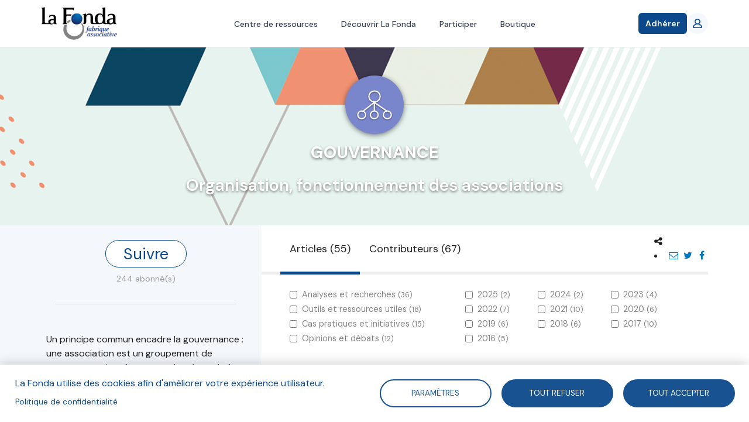

--- FILE ---
content_type: text/html; charset=UTF-8
request_url: https://fonda.asso.fr/thematique/gouvernance
body_size: 15754
content:
<!DOCTYPE html>
<html  lang="fr" dir="ltr" prefix="og: https://ogp.me/ns#">
  <head>
    <meta charset="utf-8" />
<script async src="https://www.googletagmanager.com/gtag/js?id=UA-92891695-3"></script>
<script>window.dataLayer = window.dataLayer || [];function gtag(){dataLayer.push(arguments)};gtag("js", new Date());gtag("set", "developer_id.dMDhkMT", true);gtag("config", "UA-92891695-3", {"groups":"default","anonymize_ip":true,"page_placeholder":"PLACEHOLDER_page_path","allow_ad_personalization_signals":false});gtag("config", "G-Y2H468XP2D", {"groups":"default","page_placeholder":"PLACEHOLDER_page_location","allow_ad_personalization_signals":false});</script>
<link rel="canonical" href="https://fonda.asso.fr/thematique/gouvernance" />
<meta name="Generator" content="Drupal 10 (https://www.drupal.org)" />
<meta name="MobileOptimized" content="width" />
<meta name="HandheldFriendly" content="true" />
<meta name="viewport" content="width=device-width, initial-scale=1.0" />
<meta name="robots" content="index, follow, noodp" />
<meta name="title" content="Gouvernance" />
<meta name="og:title" content="Gouvernance" />
<meta name="description" content="Un principe commun encadre la gouvernance : une association est un groupement de personnes qui se donnent un but à atteindre, un projet, et qui décident d&#039;agir collectivement en vertu de règles qu&#039;elles établissent librement.

On peut déduire de ce principe les trois règles élémentaires de la démocratie associative :


	vérifier régulièrement la pertinence et la permanence du projet,
	s&#039;assurer que l&#039;action menée est conforme au projet, et en mesurer l&#039;impact,
	conduire l&#039;action conformément aux règles établies en commun.



En adéquation avec le projet et les valeurs de l&#039;association, les règles de gouvernance définissent l’organisation générale et la gestion de l’association, les modalités de participation et de prise de décision collective, d’animation des membres, des bénévoles ou le management des salariés, la communication interne et externe …

Cette rubrique réunit les articles relatifs à la gouvernance des associations et plus largement des structures de l&#039;ESS : dysfonctionnements et marges de progrès, solutions et bonnes pratiques, référentiels …


Dans le milieu associatif et ailleurs, des réponses concrètes se cherchent, de nouvelles pratiques s’inventent, et témoignent du potentiel démocratique et citoyen dont elles sont porteuses.

Rendre-compte de l’utilisation des fonds collectés, faire des appels à candidature aux postes de dirigeants, interdire plus de deux mandats consécutifs, voter en ligne quand la distance est un handicap, faire une place aux bénéficiaires, respecter la parité, ouvrir les instances aux partenaires financiers… sont autant d’innovations démocratiques relevées dans le cadre de nos travaux.

Le projet demeure « la boussole » pour toute association. Fondateur ou rénové, le projet associatif ancre l’action dans une vision de long terme que les urgences du quotidien tendent à flouter. Le réinterroger très régulièrement, pour se doter d’une vision stratégique, est devenu vital pour les dirigeants d&#039;associations.

 " />
<meta name="og:description" content="Un principe commun encadre la gouvernance : une association est un groupement de personnes qui se donnent un but à atteindre, un projet, et qui décident d&#039;agir collectivement en vertu de règles qu&#039;elles établissent librement.

On peut déduire de ce principe les trois règles élémentaires de la démocratie associative :


	vérifier régulièrement la pertinence et la permanence du projet,
	s&#039;assurer que l&#039;action menée est conforme au projet, et en mesurer l&#039;impact,
	conduire l&#039;action conformément aux règles établies en commun.



En adéquation avec le projet et les valeurs de l&#039;association, les règles de gouvernance définissent l’organisation générale et la gestion de l’association, les modalités de participation et de prise de décision collective, d’animation des membres, des bénévoles ou le management des salariés, la communication interne et externe …

Cette rubrique réunit les articles relatifs à la gouvernance des associations et plus largement des structures de l&#039;ESS : dysfonctionnements et marges de progrès, solutions et bonnes pratiques, référentiels …


Dans le milieu associatif et ailleurs, des réponses concrètes se cherchent, de nouvelles pratiques s’inventent, et témoignent du potentiel démocratique et citoyen dont elles sont porteuses.

Rendre-compte de l’utilisation des fonds collectés, faire des appels à candidature aux postes de dirigeants, interdire plus de deux mandats consécutifs, voter en ligne quand la distance est un handicap, faire une place aux bénéficiaires, respecter la parité, ouvrir les instances aux partenaires financiers… sont autant d’innovations démocratiques relevées dans le cadre de nos travaux.

Le projet demeure « la boussole » pour toute association. Fondateur ou rénové, le projet associatif ancre l’action dans une vision de long terme que les urgences du quotidien tendent à flouter. Le réinterroger très régulièrement, pour se doter d’une vision stratégique, est devenu vital pour les dirigeants d&#039;associations.

 " />
<meta name="og:type" content="article" />
<meta name="og:url" content="https://fonda.asso.fr/thematique/gouvernance" />
<link rel="icon" href="/sites/default/files/lafonda-favicon.png" type="image/png" />

    <title>Gouvernance | La Fonda</title>
    <link rel="stylesheet" media="all" href="/core/modules/system/css/components/align.module.css?t8c7xa" />
<link rel="stylesheet" media="all" href="/core/modules/system/css/components/fieldgroup.module.css?t8c7xa" />
<link rel="stylesheet" media="all" href="/core/modules/system/css/components/container-inline.module.css?t8c7xa" />
<link rel="stylesheet" media="all" href="/core/modules/system/css/components/clearfix.module.css?t8c7xa" />
<link rel="stylesheet" media="all" href="/core/modules/system/css/components/details.module.css?t8c7xa" />
<link rel="stylesheet" media="all" href="/core/modules/system/css/components/hidden.module.css?t8c7xa" />
<link rel="stylesheet" media="all" href="/core/modules/system/css/components/item-list.module.css?t8c7xa" />
<link rel="stylesheet" media="all" href="/core/modules/system/css/components/js.module.css?t8c7xa" />
<link rel="stylesheet" media="all" href="/core/modules/system/css/components/nowrap.module.css?t8c7xa" />
<link rel="stylesheet" media="all" href="/core/modules/system/css/components/position-container.module.css?t8c7xa" />
<link rel="stylesheet" media="all" href="/core/modules/system/css/components/reset-appearance.module.css?t8c7xa" />
<link rel="stylesheet" media="all" href="/core/modules/system/css/components/resize.module.css?t8c7xa" />
<link rel="stylesheet" media="all" href="/core/modules/system/css/components/system-status-counter.css?t8c7xa" />
<link rel="stylesheet" media="all" href="/core/modules/system/css/components/system-status-report-counters.css?t8c7xa" />
<link rel="stylesheet" media="all" href="/core/modules/system/css/components/system-status-report-general-info.css?t8c7xa" />
<link rel="stylesheet" media="all" href="/core/modules/system/css/components/tablesort.module.css?t8c7xa" />
<link rel="stylesheet" media="all" href="/libraries/cookiesjsr/dist/cookiesjsr.min.css?t8c7xa" />
<link rel="stylesheet" media="all" href="/core/modules/views/css/views.module.css?t8c7xa" />
<link rel="stylesheet" media="all" href="/themes/custom/lafonda/css/font-awesome.min.css?t8c7xa" />
<link rel="stylesheet" media="all" href="/themes/custom/lafonda/js/chosen/chosen.css?t8c7xa" />
<link rel="stylesheet" media="all" href="/themes/custom/lafonda/dist/style.css?t8c7xa" />
<link rel="stylesheet" media="print" href="/themes/custom/lafonda/css/print.css?t8c7xa" />
<link rel="stylesheet" media="all" href="/themes/custom/lafonda/dist/app.css?t8c7xa" />

    <!--[if IE]>
      <link type="text/css" rel="stylesheet" media="all" href="/themes/custom/rc/css/ie/ie.css" />
    <![endif]-->
    <script type="application/json" data-drupal-selector="drupal-settings-json">{"path":{"baseUrl":"\/","pathPrefix":"","currentPath":"thematique\/48","currentPathIsAdmin":false,"isFront":false,"currentLanguage":"fr"},"pluralDelimiter":"\u0003","suppressDeprecationErrors":true,"cookies":{"cookiesjsr":{"config":{"cookie":{"name":"cookiesjsr","expires":31536000000,"domain":"","sameSite":"Lax","secure":false},"library":{"libBasePath":"https:\/\/cdn.jsdelivr.net\/gh\/jfeltkamp\/cookiesjsr@1\/dist","libPath":"https:\/\/cdn.jsdelivr.net\/gh\/jfeltkamp\/cookiesjsr@1\/dist\/cookiesjsr.min.js","scrollLimit":0},"callback":{"method":"post","url":"\/cookies\/consent\/callback.json","headers":[]},"interface":{"openSettingsHash":"#editCookieSettings","showDenyAll":true,"denyAllOnLayerClose":false,"settingsAsLink":false,"availableLangs":["fr"],"defaultLang":"fr","groupConsent":false,"cookieDocs":false}},"services":{"tracking":{"id":"tracking","services":[{"key":"google_analytics","type":"tracking","name":"Google Analytics","info":{"value":"","format":"full_html"},"uri":"","needConsent":true}],"weight":10}},"translation":{"_core":{"default_config_hash":"r0JMDv27tTPrhzD4ypdLS0Jijl0-ccTUdlBkqvbAa8A"},"langcode":"fr","bannerText":"La Fonda utilise des cookies afin d\u0027am\u00e9liorer votre exp\u00e9rience utilisateur.","privacyPolicy":"Politique de confidentialit\u00e9","privacyUri":"\/auteurs\/blandine-sillard","imprint":"","imprintUri":"","cookieDocs":"","cookieDocsUri":"","officialWebsite":"Voir site officiel","denyAll":"Tout refuser","alwaysActive":"Toujours actif","settings":"Param\u00e8tres","acceptAll":"Tout accepter","requiredCookies":"Required cookies","cookieSettings":"Param\u00e8tres","close":"Fermer","readMore":"Lire la suite","allowed":"autoris\u00e9","denied":"refus\u00e9e","settingsAllServices":"","saveSettings":"Enregistrer","default_langcode":"en","disclaimerText":"All cookie information is subject to change by the service providers. We update this information regularly.","disclaimerTextPosition":"above","processorDetailsLabel":"Processor Company Details","processorLabel":"Company","processorWebsiteUrlLabel":"Company Website","processorPrivacyPolicyUrlLabel":"Company Privacy Policy","processorCookiePolicyUrlLabel":"Company Cookie Policy","processorContactLabel":"Data Protection Contact Details","placeholderAcceptAllText":"Accept All Cookies","tracking":{"title":"Cookies de suivi","details":"Les cookies de suivi proviennent de soci\u00e9t\u00e9s de publicit\u00e9 externes et sont utilis\u00e9s pour collecter des informations sur les sites web visit\u00e9s par l\u0027utilisateur. L\u0027objectif est de cr\u00e9er et d\u0027afficher pour l\u0027utilisateur des contenus et des publicit\u00e9s adapt\u00e9s aux groupes cibles."}}},"cookiesTexts":{"_core":{"default_config_hash":"r0JMDv27tTPrhzD4ypdLS0Jijl0-ccTUdlBkqvbAa8A"},"langcode":"fr","bannerText":"La Fonda utilise des cookies afin d\u0027am\u00e9liorer votre exp\u00e9rience utilisateur.","privacyPolicy":"Politique de confidentialit\u00e9","privacyUri":"\/node\/957","imprint":"","imprintUri":"","cookieDocs":"","cookieDocsUri":"","officialWebsite":"Voir site officiel","denyAll":"Tout refuser","alwaysActive":"Toujours actif","settings":"Param\u00e8tres","acceptAll":"Tout accepter","requiredCookies":"Required cookies","cookieSettings":"Param\u00e8tres","close":"Fermer","readMore":"Lire la suite","allowed":"autoris\u00e9","denied":"refus\u00e9e","settingsAllServices":"","saveSettings":"Enregistrer","default_langcode":"en","disclaimerText":"All cookie information is subject to change by the service providers. We update this information regularly.","disclaimerTextPosition":"above","processorDetailsLabel":"Processor Company Details","processorLabel":"Company","processorWebsiteUrlLabel":"Company Website","processorPrivacyPolicyUrlLabel":"Company Privacy Policy","processorCookiePolicyUrlLabel":"Company Cookie Policy","processorContactLabel":"Data Protection Contact Details","placeholderAcceptAllText":"Accept All Cookies"},"services":{"functional":{"uuid":"8229bd4d-236d-40fa-838e-7896742b1675","langcode":"fr","status":false,"dependencies":[],"id":"functional","label":"Required functional","group":"functional","info":{"value":"\u003Ctable\u003E\r\n\t\u003Cthead\u003E\r\n\t\t\u003Ctr\u003E\r\n\t\t\t\u003Cth width=\u002215%\u0022\u003ECookie name\u003C\/th\u003E\r\n\t\t\t\u003Cth width=\u002215%\u0022\u003EDefault expiration time\u003C\/th\u003E\r\n\t\t\t\u003Cth\u003EDescription\u003C\/th\u003E\r\n\t\t\u003C\/tr\u003E\r\n\t\u003C\/thead\u003E\r\n\t\u003Ctbody\u003E\r\n\t\t\u003Ctr\u003E\r\n\t\t\t\u003Ctd\u003E\u003Ccode dir=\u0022ltr\u0022 translate=\u0022no\u0022\u003ESSESS\u0026lt;ID\u0026gt;\u003C\/code\u003E\u003C\/td\u003E\r\n\t\t\t\u003Ctd\u003E1 month\u003C\/td\u003E\r\n\t\t\t\u003Ctd\u003EIf you are logged in to this website, a session cookie is required to identify and connect your browser to your user account in the server backend of this website.\u003C\/td\u003E\r\n\t\t\u003C\/tr\u003E\r\n\t\t\u003Ctr\u003E\r\n\t\t\t\u003Ctd\u003E\u003Ccode dir=\u0022ltr\u0022 translate=\u0022no\u0022\u003Ecookiesjsr\u003C\/code\u003E\u003C\/td\u003E\r\n\t\t\t\u003Ctd\u003E1 year\u003C\/td\u003E\r\n\t\t\t\u003Ctd\u003EWhen you visited this website for the first time, you were asked for your permission to use several services (including those from third parties) that require data to be saved in your browser (cookies, local storage). Your decisions about each service (allow, deny) are stored in this cookie and are reused each time you visit this website.\u003C\/td\u003E\r\n\t\t\u003C\/tr\u003E\r\n\t\u003C\/tbody\u003E\r\n\u003C\/table\u003E\r\n","format":"full_html"},"consentRequired":false,"purpose":"","processor":"","processorContact":"","processorUrl":"","processorPrivacyPolicyUrl":"","processorCookiePolicyUrl":"","placeholderMainText":"This content is blocked because Required functional cookies have not been accepted.","placeholderAcceptText":"Only accept Required functional cookies"},"google_analytics":{"uuid":"8463cb30-caed-404f-84cd-a5b5f9f31776","langcode":"fr","status":true,"dependencies":[],"id":"google_analytics","label":"Google Analytics","group":"tracking","info":{"value":"","format":"full_html"},"consentRequired":true,"purpose":"","processor":"","processorContact":"","processorUrl":"","processorPrivacyPolicyUrl":"","processorCookiePolicyUrl":"","placeholderMainText":"This content is blocked because Google Analytics cookies have not been accepted.","placeholderAcceptText":"Only accept Google Analytics cookies"}},"groups":{"functional":{"uuid":"1a57cea2-acf1-4239-93a5-1e32a0d2b7a7","langcode":"fr","status":true,"dependencies":[],"id":"functional","label":"Default","weight":1,"title":"What are Cookies?","details":"Cookies are small text files that are placed by your browser on your device in order to store certain information. Using the information that is stored and returned, a website can recognize that you have previously accessed and visited it using the browser on your end device. We use this information to arrange and display the website optimally in accordance with your preferences. Within this process, only the cookie itself is identified on your device. Personal data is only stored following your express consent or where this is absolutely necessary to enable use the service provided by us and accessed by you."},"performance":{"uuid":"fc615df4-1961-4c97-9781-dcc15aebefb1","langcode":"fr","status":true,"dependencies":[],"_core":{"default_config_hash":"Jv3uIJviBj7D282Qu1ZpEQwuOEb3lCcDvx-XVHeOJpw"},"id":"performance","label":"Performance","weight":30,"title":"Performance Cookies","details":"Performance cookies collect aggregated information about how our website is used. The purpose of this is to improve its attractiveness, content and functionality. These cookies help us to determine whether, how often and for how long particular sub-pages of our website are accessed and which content users are particularly interested in. Search terms, country, region and (where applicable) the city from which the website is accessed are also recorded, as is the proportion of mobile devices that are used to access the website. We use this information to compile statistical reports that help us tailor the content of our website to your needs and optimize our offer."},"social":{"uuid":"6bb76790-529f-4880-90a4-65b85892585d","langcode":"fr","status":true,"dependencies":[],"_core":{"default_config_hash":"vog2tbqqQHjVkue0anA0RwlzvOTPNTvP7_JjJxRMVAQ"},"id":"social","label":"Social Plugins","weight":20,"title":"Social Plugins","details":"Les gestionnaires de commentaires facilitent le d\u00e9p\u00f4t de vos commentaires et luttent contre le spam."},"tracking":{"uuid":"c16b959b-5335-4ee9-9419-752eefd760dd","langcode":"fr","status":true,"dependencies":[],"_core":{"default_config_hash":"_gYDe3qoEc6L5uYR6zhu5V-3ARLlyis9gl1diq7Tnf4"},"id":"tracking","label":"Suivi","weight":10,"title":"Cookies de suivi","details":"Les cookies de suivi proviennent de soci\u00e9t\u00e9s de publicit\u00e9 externes et sont utilis\u00e9s pour collecter des informations sur les sites web visit\u00e9s par l\u0027utilisateur. L\u0027objectif est de cr\u00e9er et d\u0027afficher pour l\u0027utilisateur des contenus et des publicit\u00e9s adapt\u00e9s aux groupes cibles."},"video":{"uuid":"e90e7513-4e0d-4ffa-a2f9-8ba3b22e9d3a","langcode":"fr","status":true,"dependencies":[],"_core":{"default_config_hash":"w1WnCmP2Xfgx24xbx5u9T27XLF_ZFw5R0MlO-eDDPpQ"},"id":"video","label":"Vid\u00e9os","weight":40,"title":"Vid\u00e9o","details":"Les services de partage de vid\u00e9o permettent d\u0027enrichir le site de contenu multim\u00e9dia et augmentent sa visibilit\u00e9."}}},"algolia":{"app_id":"REVDMXF2NY","search_only_key":"6f64425631c0d7d10358ef0c420fefdf","prefix_index":"prod_"},"filtres":{"thematiques":{"510":{"name":"Jeu Faire Ensemble 2030","field_couleur":"#d04c35","field_logo":"https:\/\/fonda.asso.fr\/sites\/default\/files\/styles\/thumbnail\/public\/thematiques\/Picto%20Jeu%20Faire%20Ensemble%202030-01.png?itok=GcxK_l7q"},"513":{"name":"Projets en coop\u00e9ration","field_couleur":"#d04c35","field_logo":"https:\/\/fonda.asso.fr\/sites\/default\/files\/styles\/thumbnail\/public\/thematiques\/Picto%20Fiches%20projets%20en%20coop%C3%A9ration.png?itok=eiH2ug2h"},"46":{"name":"Prospective","field_couleur":"#9cc9b5","field_logo":"https:\/\/fonda.asso.fr\/sites\/default\/files\/styles\/thumbnail\/public\/thematiques\/prospective_0.png?itok=4rQvXxfc"},"48":{"name":"Gouvernance","field_couleur":"#7986cc","field_logo":"https:\/\/fonda.asso.fr\/sites\/default\/files\/styles\/thumbnail\/public\/thematiques\/gouvernance_0.png?itok=i453-VNN"},"47":{"name":"Engagement","field_couleur":"#d04c35","field_logo":"https:\/\/fonda.asso.fr\/sites\/default\/files\/styles\/thumbnail\/public\/thematiques\/engagement_2.png?itok=duDx8WQ7"},"49":{"name":"Mod\u00e8les socio-\u00e9conomiques","field_couleur":"#df8eaf","field_logo":"https:\/\/fonda.asso.fr\/sites\/default\/files\/styles\/thumbnail\/public\/thematiques\/modele-sociaux-economiques_0.png?itok=rfZUbWnv"},"196":{"name":"\u00c9conomie sociale et solidaire","field_couleur":"#d04c35","field_logo":"https:\/\/fonda.asso.fr\/sites\/default\/files\/styles\/thumbnail\/public\/thematiques\/ess_0_0.png?itok=p1eq_z1U"},"55":{"name":"Enjeux soci\u00e9taux","field_couleur":"#6abfde","field_logo":"https:\/\/fonda.asso.fr\/sites\/default\/files\/styles\/thumbnail\/public\/thematiques\/enjeux-societaux_0.png?itok=BZh7olRF"},"54":{"name":"Associations et d\u00e9mocratie","field_couleur":"#c0afa5","field_logo":"https:\/\/fonda.asso.fr\/sites\/default\/files\/styles\/thumbnail\/public\/thematiques\/associations-democratie_0.png?itok=CmwR9iKr"},"53":{"name":"Associations et entreprises","field_couleur":"#20808e","field_logo":"https:\/\/fonda.asso.fr\/sites\/default\/files\/styles\/thumbnail\/public\/thematiques\/associations-entreprises_0.png?itok=IQlGbDyY"},"51":{"name":"Num\u00e9rique et m\u00e9dias","field_couleur":"#e8c351","field_logo":"https:\/\/fonda.asso.fr\/sites\/default\/files\/styles\/thumbnail\/public\/thematiques\/numerique_0.png?itok=0jqLj1Qd"},"52":{"name":"Innovation sociale","field_couleur":"#685686","field_logo":"https:\/\/fonda.asso.fr\/sites\/default\/files\/styles\/thumbnail\/public\/thematiques\/innovation_1.png?itok=t9qmvZZj"}}},"google_analytics":{"account":"UA-92891695-3","trackOutbound":true,"trackMailto":true,"trackTel":true,"trackDownload":true,"trackDownloadExtensions":"7z|aac|arc|arj|asf|asx|avi|bin|csv|doc(x|m)?|dot(x|m)?|exe|flv|gif|gz|gzip|hqx|jar|jpe?g|js|mp(2|3|4|e?g)|mov(ie)?|msi|msp|pdf|phps|png|ppt(x|m)?|pot(x|m)?|pps(x|m)?|ppam|sld(x|m)?|thmx|qtm?|ra(m|r)?|sea|sit|tar|tgz|torrent|txt|wav|wma|wmv|wpd|xls(x|m|b)?|xlt(x|m)|xlam|xml|z|zip"},"stripe":{"apiKey":"pk_live_hpT7LfcPm7onVThtKKv71VQS"},"cartCount":0,"currentUser":{"user":{"uid":[{"value":"0"}],"uuid":[{"value":"62e8609f-5af0-400f-bb47-abd2dc6b3b37"}],"langcode":[{"value":"en"}],"preferred_langcode":[{"value":"en"}],"preferred_admin_langcode":[],"name":[{"value":""}],"pass":[],"mail":[],"timezone":[{"value":""}],"status":[{"value":"0"}],"created":[{"value":"1505139928"}],"changed":[{"value":"1505139928"}],"access":[{"value":"0"}],"login":[{"value":"0"}],"init":[],"roles":[],"default_langcode":[{"value":"1"}],"metatag":[{"tag":"meta","attributes":{"name":"title","content":"| La Fonda"}},{"tag":"meta","attributes":{"name":"description","content":"La Fonda"}},{"tag":"link","attributes":{"rel":"canonical","href":"Pas encore assign\u00e9"}}],"path":[{"langcode":"en"}],"field_adresse":[],"field_code_postal":[],"field_fonction":[],"field_nom":[],"field_organisation":[],"field_pays":[],"field_prenom":[],"field_stripe_customer_id":[],"field_ville":[]},"following":[],"abonnementActif":false,"isAbonnementActif":false,"adhesions":[],"isAdherent":false},"bootstrap":{"forms_has_error_value_toggle":1,"modal_animation":1,"modal_backdrop":"true","modal_focus_input":1,"modal_keyboard":1,"modal_select_text":1,"modal_show":1,"modal_size":"","popover_enabled":1,"popover_animation":1,"popover_auto_close":1,"popover_container":"body","popover_content":"","popover_delay":"0","popover_html":0,"popover_placement":"right","popover_selector":"","popover_title":"","popover_trigger":"click","tooltip_enabled":1,"tooltip_animation":1,"tooltip_container":"body","tooltip_delay":"0","tooltip_html":0,"tooltip_placement":"auto left","tooltip_selector":"","tooltip_trigger":"hover"},"thematique_id":"48","user":{"uid":0,"permissionsHash":"00c34e8d8b5e758f94d4654bc56192ee933bd37f2dc512e964d16b7e6fdb2bb4"}}</script>
<script src="/sites/default/files/languages/fr_Cm6yd6pl_QbcO1FMJf1Aqe-7pqdSx7Ow-RcSH8EaABc.js?t8c7xa"></script>
<script src="/core/misc/drupalSettingsLoader.js?v=10.6.1"></script>
<script src="/core/misc/drupal.js?v=10.6.1"></script>
<script src="/core/misc/drupal.init.js?v=10.6.1"></script>
<script src="/core/misc/debounce.js?v=10.6.1"></script>
<script src="/core/misc/announce.js?v=10.6.1"></script>
<script src="/core/misc/message.js?v=10.6.1"></script>
<script src="/themes/contrib/bootstrap/js/misc/message.js?t8c7xa"></script>
<script src="/modules/contrib/cookies/js/cookiesjsr.conf.js?v=10.6.1" defer></script>

  </head>
  <body class="path-thematique-view path-thematique has-glyphicons">

          <!-- Modal Login -->
      <div class="modal fade modal--login" id="loginModal" tabindex="-1" role="dialog" aria-hidden="true">
        <div class="modal-dialog" role="document">
          <div class="modal-content">
            <div class="modal-header">
              <h4 class="modal-title">Bienvenue !</h4>
              <button type="button" class="close" data-dismiss="modal" aria-label="Close">
                <span aria-hidden="true">&times;</span>
              </button>
            </div>
            <div class="modal-body">
              <form class="user-login-form" data-drupal-selector="user-login-form" action="/thematique/gouvernance" method="post" id="user-login-form" accept-charset="UTF-8">
  <div class="form-item js-form-item form-type-email js-form-type-email form-item-name js-form-item-name form-no-label form-group">
  
  
  <input autocorrect="none" autocapitalize="none" spellcheck="false" autofocus="autofocus" autocomplete="username" placeholder="E-mail" data-drupal-selector="edit-name" class="form-email required form-control" type="email" id="edit-name" name="name" value="" size="60" maxlength="254" required="required" aria-required="true" />

  
  
  </div>
<div class="form-item js-form-item form-type-password js-form-type-password form-item-pass js-form-item-pass form-no-label form-group">
  
  
  <input autocomplete="current-password" placeholder="Mot de passe" data-drupal-selector="edit-pass" class="form-text required form-control" type="password" id="edit-pass" name="pass" size="60" maxlength="128" required="required" aria-required="true" />

  
  
  </div>
<input autocomplete="off" data-drupal-selector="form-usdahgzmotc4va-bewrvfmanuy-w8btmahzay69ki3c" type="hidden" name="form_build_id" value="form-usdAhGzMotc4va-BewRvFManUy-W8bTMAhZAy69kI3c" /><input data-drupal-selector="edit-user-login-form" type="hidden" name="form_id" value="user_login_form" /><div class="help is-danger"></div><div data-drupal-selector="edit-actions" class="form-actions form-group js-form-wrapper form-wrapper" id="edit-actions"><button data-drupal-selector="edit-submit" class="button js-form-submit form-submit btn-primary btn" type="submit" id="edit-submit" name="op" value="Se connecter">Se connecter</button></div>

</form>

            </div>
            <div class="modal-footer">
              <a href="/user/register" class="user-register">S'inscrire !</a>
              <a href="/user/password" class="user-pass">Mot de passe oublié ?</a>
            </div>
          </div>
        </div>
      </div>
    
    <a href="#main-content" class="visually-hidden focusable skip-link">
      Aller au contenu principal
    </a>
    <div id="app">
      
        <div class="dialog-off-canvas-main-canvas" data-off-canvas-main-canvas>
    <div
	class="flex flex-col h-full">
		



<template>
	<notifications-top></notications-top>
</template>
<header>
	<nav class="bg-white  relative z-50 border-b border-gray-200">
		<div class="min-w-full xl:min-w-10 container">
			<div class="flex h-20 justify-between">
				<div class="flex">
					<div class="flex shrink-0 items-center">
						<a href="/">
							<img class="h-14 w-auto" alt="La Fonda - Fabrique associative" title="La Fonda - Fabrique associative" src="/themes/custom/lafonda/logo-lafonda.png"/>
						</a>
					</div>

				</div>
				<div class="hidden md:ml-6 md:flex md:space-x-8">
																	<a href="/recherche" class="inline-flex items-center border-b-2 px-1 pt-1 text-sm font-medium border-transparent text-gray-700 hover:border-gray-300  hover:!text-fonda-blue-800">Centre de ressources</a>
																	<a href="/vision-partagee-mission" class="inline-flex items-center border-b-2 px-1 pt-1 text-sm font-medium border-transparent text-gray-700 hover:border-gray-300  hover:!text-fonda-blue-800">Découvrir La Fonda</a>
																	<a href="/prendre-part-aux-activites-de-la-fonda" class="inline-flex items-center border-b-2 px-1 pt-1 text-sm font-medium border-transparent text-gray-700 hover:border-gray-300  hover:!text-fonda-blue-800">Participer</a>
																	<a href="/boutique" class="inline-flex items-center border-b-2 px-1 pt-1 text-sm font-medium border-transparent text-gray-700 hover:border-gray-300  hover:!text-fonda-blue-800">Boutique</a>
									</div>
				<div class="flex items-center gap-5">
					<div
						class="-ml-2 mr-2 flex items-center md:hidden">
						<!-- Mobile menu button -->
						<button @click="menuOpen = !menuOpen" type="button" class="relative inline-flex items-center justify-center rounded-md p-2 text-gray-400 hover:bg-gray-100 hover:text-gray-500 focus:outline-none focus:ring-2 focus:ring-inset focus:ring-fonda-blue-800" aria-controls="mobile-menu" aria-expanded="false">
							<span class="absolute -inset-0.5"></span>
							<span class="sr-only">Open main menu</span>

							<svg class="size-6" :class="{'hidden': menuOpen, 'block': !menuOpen}" fill="none" viewbox="0 0 24 24" stroke-width="1.5" stroke="currentColor" aria-hidden="true" data-slot="icon">
								<path stroke-linecap="round" stroke-linejoin="round" d="M3.75 6.75h16.5M3.75 12h16.5m-16.5 5.25h16.5"/>
							</svg>

							<svg class="size-6" :class="{'hidden': !menuOpen, 'block': menuOpen}" fill="none" viewbox="0 0 24 24" stroke-width="1.5" stroke="currentColor" aria-hidden="true" data-slot="icon">
								<path stroke-linecap="round" stroke-linejoin="round" d="M6 18 18 6M6 6l12 12"/>
							</svg>
						</button>
					</div>


																<div class="shrink-0">
							<a href="/adhesion" class="relative inline-flex items-center gap-x-1.5 rounded-md bg-fonda-blue-800 px-3 py-2 text-sm font-semibold text-white shadow-sm hover:text-white focus:text-white hover:bg-fonda-blue-900 focus-visible:outline focus-visible:outline-2 focus-visible:outline-offset-2 focus-visible:outline-fonda-blue-800">
								Adhérer
							</a>
						</div>
					
					<div
						class="hidden md:flex md:shrink-0 md:items-center">
						<!-- Profile dropdown -->
													<a href="/user/login" class="relative flex rounded-full bg-white text-sm focus:outline-none focus:ring-2 focus:ring-fonda-blue-800 focus:ring-offset-2">
								<div class="size-9 bg-fonda-blue-100 text-fonda-blue-800 font-bold  rounded-full flex items-center justify-center">
									<svg class="size-4" viewbox="0 0 20 20" version="1.1" xmlns="http://www.w3.org/2000/svg" xmlns:xlink="http://www.w3.org/1999/xlink">
										<g stroke="none" stroke-width="1" fill="none" fill-rule="evenodd">
											<g transform="translate(-140.000000, -2159.000000)" fill="currentColor">
												<g transform="translate(56.000000, 160.000000)">
													<path d="M100.562548,2016.99998 L87.4381713,2016.99998 C86.7317804,2016.99998 86.2101535,2016.30298 86.4765813,2015.66198 C87.7127655,2012.69798 90.6169306,2010.99998 93.9998492,2010.99998 C97.3837885,2010.99998 100.287954,2012.69798 101.524138,2015.66198 C101.790566,2016.30298 101.268939,2016.99998 100.562548,2016.99998 M89.9166645,2004.99998 C89.9166645,2002.79398 91.7489936,2000.99998 93.9998492,2000.99998 C96.2517256,2000.99998 98.0830339,2002.79398 98.0830339,2004.99998 C98.0830339,2007.20598 96.2517256,2008.99998 93.9998492,2008.99998 C91.7489936,2008.99998 89.9166645,2007.20598 89.9166645,2004.99998 M103.955674,2016.63598 C103.213556,2013.27698 100.892265,2010.79798 97.837022,2009.67298 C99.4560048,2008.39598 100.400241,2006.33098 100.053171,2004.06998 C99.6509769,2001.44698 97.4235996,1999.34798 94.7348224,1999.04198 C91.0232075,1998.61898 87.8750721,2001.44898 87.8750721,2004.99998 C87.8750721,2006.88998 88.7692896,2008.57398 90.1636971,2009.67298 C87.1074334,2010.79798 84.7871636,2013.27698 84.044024,2016.63598 C83.7745338,2017.85698 84.7789973,2018.99998 86.0539717,2018.99998 L101.945727,2018.99998 C103.221722,2018.99998 104.226185,2017.85698 103.955674,2016.63598" id="profile_round-[#1342]"></path>
												</g>
											</g>
										</g>
									</svg>
								</div>
							</a>
											</div>
					<div v-if="cartCount > 0" class="relative inline-block text-left">
						<div v-cloak>
							<button @click="cartOpen = !cartOpen" class="hidden md:flex group -m-2  items-center p-2">
								<svg class="size-6 shrink-0 text-gray-400 group-hover:text-gray-500" fill="none" viewbox="0 0 24 24" stroke-width="1.5" stroke="currentColor" aria-hidden="true" data-slot="icon">
									<path stroke-linecap="round" stroke-linejoin="round" d="M15.75 10.5V6a3.75 3.75 0 1 0-7.5 0v4.5m11.356-1.993 1.263 12c.07.665-.45 1.243-1.119 1.243H4.25a1.125 1.125 0 0 1-1.12-1.243l1.264-12A1.125 1.125 0 0 1 5.513 7.5h12.974c.576 0 1.059.435 1.119 1.007ZM8.625 10.5a.375.375 0 1 1-.75 0 .375.375 0 0 1 .75 0Zm7.5 0a.375.375 0 1 1-.75 0 .375.375 0 0 1 .75 0Z"></path>
								</svg>
								<span class="ml-2 text-sm font-medium text-gray-700 group-hover:text-gray-800" v-cloak>${ cartCount }</span>
								<span class="sr-only">items in cart, view bag</span>
							</button>
						</div>
						<div v-if="cartOpen" v-click-outside="() => cartOpen = false" class="absolute right-0 z-10 mt-3 w-48 origin-top-right rounded-md bg-white py-1 shadow-lg ring-1 ring-black/5 focus:outline-none" role="menu" aria-orientation="vertical" aria-labelledby="user-menu-button" tabindex="-1" v-cloak>
																							<a href="/boutique/paiement" class="block px-4 py-2 text-sm text-gray-700  hover:!text-fonda-blue-800" role="menuitem" tabindex="-1">Voir mon panier</a>
														<form method="post" action="/cart/removeAll">
								<button type="submit" class="block px-4 py-2 text-sm text-gray-700 hover:!text-red-500" role="menuitem" tabindex="-1">Vider mon panier</button>
							</form>
						</div>


					</div>
				</div>
			</div>
		</div>

		<!-- Mobile menu -->
		<div v-if="menuOpen" class="md:hidden " id="mobile-menu" v-cloak>
			<div class="space-y-1 pb-3 pt-2">
														<a href="/recherche" class="block border-l-4 py-2 pl-3 pr-4 text-base font-medium  sm:pl-5 sm:pr-6  border-transparent text-gray-500 hover:bg-gray-50 hover:border-gray-300 hover:text-gray-700">Centre de ressources</a>
														<a href="/vision-partagee-mission" class="block border-l-4 py-2 pl-3 pr-4 text-base font-medium  sm:pl-5 sm:pr-6  border-transparent text-gray-500 hover:bg-gray-50 hover:border-gray-300 hover:text-gray-700">Découvrir La Fonda</a>
														<a href="/prendre-part-aux-activites-de-la-fonda" class="block border-l-4 py-2 pl-3 pr-4 text-base font-medium  sm:pl-5 sm:pr-6  border-transparent text-gray-500 hover:bg-gray-50 hover:border-gray-300 hover:text-gray-700">Participer</a>
														<a href="/boutique" class="block border-l-4 py-2 pl-3 pr-4 text-base font-medium  sm:pl-5 sm:pr-6  border-transparent text-gray-500 hover:bg-gray-50 hover:border-gray-300 hover:text-gray-700">Boutique</a>
				
			</div>
			<div class="border-t border-gray-200 pb-3 pt-4">
				<div class="flex items-center px-4 sm:px-6">
					<div class="shrink-0">
													<div class="first-letter:uppercase bg-fonda-blue-100 font-bold size-8 rounded-full flex items-center justify-center">
																	An
															</div>
											</div>
					<div class="ml-3">
						<div class="text-base font-medium text-gray-800">
													</div>
						<div class="text-sm font-medium text-gray-500"></div>
					</div>
					<a v-if="cartCount > 0" href="/boutique/paiement" class="group -m-2 flex items-center p-2 ml-auto" v-cloak>
						<svg class="size-6 shrink-0 text-gray-400 group-hover:text-gray-500" fill="none" viewbox="0 0 24 24" stroke-width="1.5" stroke="currentColor" aria-hidden="true" data-slot="icon">
							<path stroke-linecap="round" stroke-linejoin="round" d="M15.75 10.5V6a3.75 3.75 0 1 0-7.5 0v4.5m11.356-1.993 1.263 12c.07.665-.45 1.243-1.119 1.243H4.25a1.125 1.125 0 0 1-1.12-1.243l1.264-12A1.125 1.125 0 0 1 5.513 7.5h12.974c.576 0 1.059.435 1.119 1.007ZM8.625 10.5a.375.375 0 1 1-.75 0 .375.375 0 0 1 .75 0Zm7.5 0a.375.375 0 1 1-.75 0 .375.375 0 0 1 .75 0Z"></path>
						</svg>
						<span class="ml-2 text-sm font-medium text-gray-700 group-hover:text-gray-800" v-cloak>${ cartCount }</span>
						<span class="sr-only">items in cart, view bag</span>
					</a>
				</div>
				<div class="mt-3 space-y-1">
											<a href="/user/profil" class="block px-4 py-2 text-base font-medium text-gray-500 hover:bg-gray-100 hover:text-gray-800 sm:px-6">Mon profil</a>
											<a href="/user/adhesion" class="block px-4 py-2 text-base font-medium text-gray-500 hover:bg-gray-100 hover:text-gray-800 sm:px-6">Adhésion</a>
											<a href="/user/abonnement" class="block px-4 py-2 text-base font-medium text-gray-500 hover:bg-gray-100 hover:text-gray-800 sm:px-6">Abonnement</a>
											<a href="/user/parametres" class="block px-4 py-2 text-base font-medium text-gray-500 hover:bg-gray-100 hover:text-gray-800 sm:px-6">Paramètres</a>
											<a href="/user/logout" class="block px-4 py-2 text-base font-medium text-gray-500 hover:bg-gray-100 hover:text-gray-800 sm:px-6">Se déconnecter</a>
									</div>
			</div>
		</div>
	</nav>
</header>
				<div
			role="main" class="main-container container js-quickedit-main-content flex-1" :class="{ 'has-notification': isAdherentLastYearAndNotCurrentYear }">

						<section>

								
								
								
													<a id="main-content"></a>
					  <div class="region region-content">
      <div class="header-fluid-banner full-row" style="background-image: url('/sites/default/files/thematiques/banniere/GOUb3.jpg')">
	<div class="container">
		<div class="picto">
			<div class="icon-thematique" style="background-color:#7986cc">
				<img class="thematique-logo" src="/sites/default/files/styles/thumbnail/public/thematiques/gouvernance_0.png?itok=i453-VNN"/>
			</div>
		</div>
		<div class="titre">Gouvernance</div>
		<div class="sous-titre">Organisation, fonctionnement des associations</div>
	</div>
</div>

<div class="content-main content-thematique">
	<div class="layout-2-cols row">

		<div class="col-md-4 col col-left">

			<follow entity-id="48" entity-type="taxonomy_term" show-followers="true" init-count="244"></follow>

			<div class="separator"></div>

							<div class="desc"><p>Un principe commun encadre la gouvernance&nbsp;: une association est un groupement de personnes qui se donnent un but à atteindre, <strong>un projet</strong>, et qui décident <strong>d'agir collectivement en vertu de règles qu'elles établissent librement.</strong></p>

<p>On peut déduire de ce principe les trois règles élémentaires de la démocratie associative :</p>

<ul>
	<li>vérifier régulièrement la pertinence et la permanence du projet,</li>
	<li>s'assurer que l'action menée est conforme au projet, et en mesurer l'impact,</li>
	<li>conduire l'action conformément aux règles établies en commun.</li>
</ul>

<p><br />
En adéquation avec le projet et les valeurs de l'association,&nbsp;les règles de gouvernance définissent l’organisation générale et la gestion de l’association, les modalités de participation et de prise de décision collective, d’animation des membres, des bénévoles ou le management des salariés, la communication interne et externe …</p>

<p><strong>Cette rubrique réunit les articles relatifs à la gouvernance des associations et plus largement des structures de l'ESS&nbsp;: dysfonctionnements et marges de progrès, solutions et&nbsp;bonnes pratiques, référentiels …</strong></p>

<p><br />
Dans le milieu associatif et ailleurs, des réponses concrètes se cherchent, de nouvelles pratiques s’inventent, et témoignent du potentiel démocratique et citoyen dont elles sont porteuses.</p>

<p>Rendre-compte de l’utilisation des fonds collectés, faire des appels à candidature aux postes de dirigeants, interdire plus de deux mandats&nbsp;consécutifs, voter en ligne quand la distance est un handicap, faire une place aux bénéficiaires, respecter la parité, ouvrir les instances aux partenaires financiers… sont autant d’innovations démocratiques relevées dans le cadre de nos travaux.</p>

<p><strong>Le projet demeure «&nbsp;la boussole&nbsp;» pour toute association. </strong>Fondateur ou rénové, le projet associatif ancre l’action dans une vision de long terme que les urgences du quotidien tendent à flouter.&nbsp;Le réinterroger très régulièrement, pour se doter d’une vision stratégique, est devenu vital pour les dirigeants d'associations.</p>

<div>&nbsp;</div>
</div>
			
		</div>

		<div class="col-md-8 col col-right has-tab-menu">
			<div class="background-col-right"></div>

			<div class="menu-tabs">
				<ul class="tabs">
					<li class="tab active">
						<a href="#articles" data-toggle="tab">
							<span class="tab-title">Articles (55)</span>
							<span class="tab-mobile">
								<i class="fa fa-align-left"></i>
							</span>
						</a>
					</li>
					<li class="tab">
						<a href="#contributeurs" data-toggle="tab">
							<span class="tab-title">Contributeurs (67)</span>
							<span class="tab-mobile">
								<i class="fa fa-users"></i>
							</span>
						</a>
					</li>
				</ul>
				<div class="share">
					
<div class="btn-group">
  <i
    class="fa fa-share-alt"
    aria-hidden="true"
    class="btn btn-secondary dropdown-toggle"
    data-toggle="dropdown"
    aria-haspopup="true"
    aria-expanded="false"></i>
  <div class="dropdown-menu dropdown-menu-right">
    <li>
      <a
        class="dropdown-item email"
        type="button"
        href="mailto:?subject=Gouvernance&body=https://fonda.asso.fr/thematique/gouvernance">
        <i class="fa fa-fw fa-envelope-o" aria-hidden="true"></i>
      </a>
      <a
        class="dropdown-item twitter"
        type="button"
        target="_blank"
        href="https://twitter.com/intent/tweet?url=https://fonda.asso.fr/thematique/gouvernance">
        <i class="fa fa-fw fa-twitter" aria-hidden="true"></i>
      </a>
      <a
        class="dropdown-item facebook"
        type="button"
        target="_blank"
        href="https://www.facebook.com/sharer/sharer.php?u=https://fonda.asso.fr/thematique/gouvernance">
        <i class="fa fa-fw fa-facebook" aria-hidden="true"></i>
      </a>
    </li>
  </div>
</div>
				</div>
			</div>

			<div class="tab-pane active" id="articles">
				<div class="wrapper articles">
					<articles-search :search-store="searchStore"></articles-search>
				</div>
			</div>

			<div class="tab-pane" id="contributeurs">
				<div class="wrapper contributeurs">
											<a href="/organisations/animafac" class="contributeur organisation">
  <div class="photo">
          <img src="/sites/default/files/styles/circle/public/organisations/animafac.jpg?itok=RUS9MZ8u" alt="" />
      </div>
  <div class="wrapper-right">
    <div class="nom">Animafac <follow entity-id="817" entity-type="node"></follow></div>
  </div>
</a>

											<a href="/organisations/avise" class="contributeur organisation">
  <div class="photo">
          <img src="/sites/default/files/styles/circle/public/organisations/avise%20carr%C3%A9.jpg?itok=MIHREWEZ" alt="" />
      </div>
  <div class="wrapper-right">
    <div class="nom">Avise <follow entity-id="822" entity-type="node"></follow></div>
  </div>
</a>

											<a href="/auteurs/michel-de-tapol" class="contributeur auteur">
  <div class="photo">
          <img src="/sites/default/files/styles/photo/public/auteurs/A184.jpg?itok=uofqN00g" alt="" />
      </div>
  <div class="wrapper-right">
    <div class="nom">Michel de Tapol <follow entity-id="1106" entity-type="node"></follow></div>
    <div class="fonction">Responsable associatif</div>
  </div>
</a>

											<a href="/organisations/la-claie" class="contributeur organisation">
  <div class="photo">
          <img src="/sites/default/files/styles/circle/public/organisations/O80.jpg?itok=rz9ucu_K" alt="" />
      </div>
  <div class="wrapper-right">
    <div class="nom">La Claie <follow entity-id="880" entity-type="node"></follow></div>
  </div>
</a>

											<a href="/auteurs/yannick-blanc" class="contributeur auteur">
  <div class="photo">
          <img src="/sites/default/files/styles/photo/public/auteurs/Yannick%20Blanc.png?itok=3X1PsQQE" alt="" />
      </div>
  <div class="wrapper-right">
    <div class="nom">Yannick Blanc <follow entity-id="1173" entity-type="node"></follow></div>
    <div class="fonction">Président de la Fonda</div>
  </div>
</a>

											<a href="/auteurs/laurence-armand" class="contributeur auteur">
  <div class="photo">
          <img src="/sites/default/files/styles/photo/public/auteurs/Laurence%20Armand%20Passerelles%20%26%20Comp%C3%A9tences%20RVB.jpg?itok=1X16shkz" alt="" />
      </div>
  <div class="wrapper-right">
    <div class="nom">Laurence Armand <follow entity-id="15639" entity-type="node"></follow></div>
    <div class="fonction">Présidente de Passerelles &amp; Compétences</div>
  </div>
</a>

											<a href="/auteurs/adeline-mazier" class="contributeur auteur">
  <div class="photo">
          <img src="/sites/default/files/styles/photo/public/auteurs/Adeline%20Mazier%20RVB%20NB.png?itok=7Gn183MR" alt="" />
      </div>
  <div class="wrapper-right">
    <div class="nom">Adeline Mazier <follow entity-id="19884" entity-type="node"></follow></div>
    <div class="fonction">Coordinatrice générale de Passerelles &amp; Compétences</div>
  </div>
</a>

											<a href="/auteurs/thierry-prevot" class="contributeur auteur">
  <div class="photo">
          <img src="/sites/default/files/styles/photo/public/auteurs/Thierry%20Pr%C3%A9vot%20RVB.png?itok=K8IKWTbs" alt="" />
      </div>
  <div class="wrapper-right">
    <div class="nom">Thierry Prévot <follow entity-id="19887" entity-type="node"></follow></div>
    <div class="fonction">Président du Réflexe solidaire et bénévole chez Passerelles &amp; Compétences</div>
  </div>
</a>

											<a href="/organisations/passerelles-et-competences" class="contributeur organisation">
  <div class="photo">
          <img src="/sites/default/files/styles/circle/public/organisations/passerelles%20et%20comp%C3%A9tences%20carr%C3%A9.jpg?itok=lw9wdWMV" alt="" />
      </div>
  <div class="wrapper-right">
    <div class="nom">Passerelles et Compétences <follow entity-id="901" entity-type="node"></follow></div>
  </div>
</a>

											<a href="/auteurs/anna-maheu" class="contributeur auteur">
  <div class="photo">
          <img src="/sites/default/files/styles/photo/public/auteurs/Anna%20Maheu%20portrait%20%C2%A9%20Hannah%20Olivetti%20la%20Fonda.png?itok=dCtVr-12" alt="" />
      </div>
  <div class="wrapper-right">
    <div class="nom">Anna Maheu <follow entity-id="12412" entity-type="node"></follow></div>
    <div class="fonction">Rédactrice-en-chef de la Tribune Fonda</div>
  </div>
</a>

											<a href="/auteurs/axelle-davezac" class="contributeur auteur">
  <div class="photo">
          <img src="/sites/default/files/styles/photo/public/auteurs/Portrait%20Axelle%20Davezac%20HD%20-%20%40Ongaeshi%20studio%20-%20Fondation%20de%20France.jpg?itok=uMj2MKYe" alt="" />
      </div>
  <div class="wrapper-right">
    <div class="nom">Axelle Davezac <follow entity-id="21441" entity-type="node"></follow></div>
    <div class="fonction">Directrice générale de la Fondation de France</div>
  </div>
</a>

											<a href="/organisations/la-fonda" class="contributeur organisation">
  <div class="photo">
          <img src="/sites/default/files/styles/circle/public/organisations/O83.jpg?itok=_i9x4O1E" alt="" />
      </div>
  <div class="wrapper-right">
    <div class="nom">La Fonda <follow entity-id="883" entity-type="node"></follow></div>
  </div>
</a>

											<a href="/organisations/fondation-de-france" class="contributeur organisation">
  <div class="photo">
          <img src="/sites/default/files/styles/circle/public/organisations/fondationdefrance.jpg?itok=pC3TFD7s" alt="" />
      </div>
  <div class="wrapper-right">
    <div class="nom">Fondation de France <follow entity-id="2282" entity-type="node"></follow></div>
  </div>
</a>

											<a href="/auteurs/emmanuelle-roux" class="contributeur auteur">
  <div class="photo">
          <img src="/sites/default/files/styles/photo/public/auteurs/Profession%20Sport%20Limousin%20logo%20RVB.jpg?itok=pMfI1-CH" alt="" />
      </div>
  <div class="wrapper-right">
    <div class="nom">Emmanuelle Roux <follow entity-id="18420" entity-type="node"></follow></div>
    <div class="fonction">Directrice de Profession Sport Limousin</div>
  </div>
</a>

											<a href="/organisations/profession-sport-limousin" class="contributeur organisation">
  <div class="photo">
          <img src="/sites/default/files/styles/circle/public/organisations/Profession%20Sport%20Limousin%20logo%20RVB.jpg?itok=A-XejHwR" alt="" />
      </div>
  <div class="wrapper-right">
    <div class="nom">Profession Sport Limousin <follow entity-id="18423" entity-type="node"></follow></div>
  </div>
</a>

											<a href="/auteurs/paul-bucau" class="contributeur auteur">
  <div class="photo">
          <img src="/sites/default/files/styles/photo/public/auteurs/Paul%20Bucau%202024-comp.png?itok=X-POLNuY" alt="" />
      </div>
  <div class="wrapper-right">
    <div class="nom">Paul Bucau <follow entity-id="1132" entity-type="node"></follow></div>
    <div class="fonction">Administrateur de la Fonda</div>
  </div>
</a>

											<a href="/auteurs/raphael-mady" class="contributeur auteur">
  <div class="photo">
          <img src="/sites/default/files/styles/photo/public/auteurs/MadyRaphael_Photo.jpg?itok=aSWzd7WL" alt="" />
      </div>
  <div class="wrapper-right">
    <div class="nom">Raphaël  Mady <follow entity-id="2560" entity-type="node"></follow></div>
    <div class="fonction">Entrepreneur associatif</div>
  </div>
</a>

											<a href="/auteurs/lila-chaloyard" class="contributeur auteur">
  <div class="photo">
          <img src="/sites/default/files/styles/photo/public/auteurs/LC.png?itok=A9Gx4Zz3" alt="" />
      </div>
  <div class="wrapper-right">
    <div class="nom">Lila Chaloyard <follow entity-id="2907" entity-type="node"></follow></div>
    <div class="fonction">Chargée de mission &quot;Impact social&quot; de la Coopération de Romans-sur-Isère</div>
  </div>
</a>

											<a href="/organisations/le-mouvement-associatif-auvergne-rhone-alpes" class="contributeur organisation">
  <div class="photo">
          <img src="/sites/default/files/styles/circle/public/organisations/O94.png?itok=U0BtgNhG" alt="" />
      </div>
  <div class="wrapper-right">
    <div class="nom">Le Mouvement associatif Auvergne-Rhône-Alpes <follow entity-id="892" entity-type="node"></follow></div>
  </div>
</a>

											<a href="/organisations/fondation-credit-cooperatif" class="contributeur organisation">
  <div class="photo">
          <img src="/sites/default/files/styles/circle/public/organisations/FCC_LOGO_SS_SIGNATURE_CMJN_2018_BD_RVB.png?itok=h_yDR-fI" alt="" />
      </div>
  <div class="wrapper-right">
    <div class="nom">Fondation Crédit Coopératif <follow entity-id="7881" entity-type="node"></follow></div>
  </div>
</a>

											<a href="/organisations/le-mouvement-associatif" class="contributeur organisation">
  <div class="photo">
          <img src="/sites/default/files/styles/circle/public/organisations/O43_0.png?itok=Upv2IjZx" alt="" />
      </div>
  <div class="wrapper-right">
    <div class="nom">Le Mouvement associatif <follow entity-id="891" entity-type="node"></follow></div>
  </div>
</a>

											<a href="/auteurs/alain-legrand" class="contributeur auteur">
  <div class="photo">
          <img src="/sites/default/files/styles/photo/public/auteurs/Alain%20Legrand.jpg?itok=hf826h16" alt="" />
      </div>
  <div class="wrapper-right">
    <div class="nom">Alain  Legrand <follow entity-id="2850" entity-type="node"></follow></div>
    <div class="fonction">Consultant en « promotion de la santé » et renforcement des capacités des organisations, directeur associatif </div>
  </div>
</a>

											<a href="/auteurs/sebastien-thubert" class="contributeur auteur">
  <div class="photo">
          <img src="/sites/default/files/styles/photo/public/auteurs/A305.jpg?itok=haky2lHS" alt="" />
      </div>
  <div class="wrapper-right">
    <div class="nom">Sébastien Thubert <follow entity-id="1665" entity-type="node"></follow></div>
    <div class="fonction">Responsable associatif</div>
  </div>
</a>

											<a href="/auteurs/philippe-begout" class="contributeur auteur">
  <div class="photo">
          <img src="/sites/default/files/styles/photo/public/auteurs/photo%20begout.png?itok=vHK7BFXV" alt="" />
      </div>
  <div class="wrapper-right">
    <div class="nom">Philippe Bégout <follow entity-id="14427" entity-type="node"></follow></div>
    <div class="fonction">Praticien de la participation citoyenne</div>
  </div>
</a>

											<a href="/auteurs/olga-trostiansky" class="contributeur auteur">
  <div class="photo">
          <img src="/sites/default/files/styles/photo/public/auteurs/A206.jpg?itok=eWRD1RqM" alt="" />
      </div>
  <div class="wrapper-right">
    <div class="nom">Olga Trostiansky <follow entity-id="1125" entity-type="node"></follow></div>
    <div class="fonction">Élue locale et dirigeante associative</div>
  </div>
</a>

											
											<a href="/auteurs/florent-duclos" class="contributeur auteur">
  <div class="photo">
          <img src="/sites/default/files/styles/photo/public/auteurs/A69.jpg?itok=Qel7mvyR" alt="" />
      </div>
  <div class="wrapper-right">
    <div class="nom">Florent Duclos <follow entity-id="1000" entity-type="node"></follow></div>
    <div class="fonction">Dirigeant associatif</div>
  </div>
</a>

											<a href="/organisations/institut-ideas" class="contributeur organisation">
  <div class="photo">
          <img src="/sites/default/files/styles/circle/public/organisations/logoideas.jpg?itok=0EhC-QPB" alt="" />
      </div>
  <div class="wrapper-right">
    <div class="nom">Institut IDEAS <follow entity-id="875" entity-type="node"></follow></div>
  </div>
</a>

											<a href="/organisations/don-en-confiance" class="contributeur organisation">
  <div class="photo">
          <img src="/sites/default/files/styles/circle/public/organisations/Label_Don%20en%20confiance_2023.png?itok=h64wmr1q" alt="" />
      </div>
  <div class="wrapper-right">
    <div class="nom">Don en confiance <follow entity-id="855" entity-type="node"></follow></div>
  </div>
</a>

											<a href="/organisations/la-fonda-sud-ouest" class="contributeur organisation">
  <div class="photo">
          <img src="/sites/default/files/styles/circle/public/organisations/logo%20fonda%20sud%20ouest.jpg?itok=hc2u7onW" alt="" />
      </div>
  <div class="wrapper-right">
    <div class="nom">La Fonda Sud-Ouest <follow entity-id="885" entity-type="node"></follow></div>
  </div>
</a>

											<a href="/organisations/la-fonda-rhone-alpes" class="contributeur organisation">
  <div class="photo">
          <img src="/sites/default/files/styles/circle/public/organisations/O83_1.jpg?itok=Z-Qvmmc5" alt="" />
      </div>
  <div class="wrapper-right">
    <div class="nom">La Fonda Rhône-Alpes <follow entity-id="884" entity-type="node"></follow></div>
  </div>
</a>

											<a href="/auteurs/philippe-eynaud" class="contributeur auteur">
  <div class="photo">
          <img src="/sites/default/files/styles/photo/public/auteurs/Philippe%20Eynaud%20Carr%C3%A9_0.jpg?itok=BoCPqHIy" alt="" />
      </div>
  <div class="wrapper-right">
    <div class="nom">Philippe Eynaud <follow entity-id="1137" entity-type="node"></follow></div>
    <div class="fonction">Professeur à l’IAE Paris, université Paris 1 Panthéon-Sorbonne</div>
  </div>
</a>

											
											<a href="/auteurs/francine-evrard" class="contributeur auteur">
  <div class="photo">
          <img src="/sites/default/files/styles/photo/public/auteurs/A71.jpg?itok=Kpb33fH-" alt="" />
      </div>
  <div class="wrapper-right">
    <div class="nom">Francine Évrard <follow entity-id="1002" entity-type="node"></follow></div>
    <div class="fonction">Dirigeante associative</div>
  </div>
</a>

											<a href="/auteurs/antoine-colonna-distria" class="contributeur auteur">
  <div class="photo">
          <img src="/sites/default/files/styles/photo/public/auteurs/A12-b.jpg?itok=pvAY-5We" alt="" />
      </div>
  <div class="wrapper-right">
    <div class="nom">Antoine Colonna d’Istria <follow entity-id="948" entity-type="node"></follow></div>
    <div class="fonction">Entrepreneur social</div>
  </div>
</a>

											<a href="/organisations/unapei" class="contributeur organisation">
  <div class="photo">
          <img src="/sites/default/files/styles/circle/public/organisations/O129.jpg?itok=OW7cgAmC" alt="" />
      </div>
  <div class="wrapper-right">
    <div class="nom">Unapei <follow entity-id="924" entity-type="node"></follow></div>
  </div>
</a>

											<a href="/auteurs/erika-flahault" class="contributeur auteur">
  <div class="photo">
          <img src="/sites/default/files/styles/photo/public/auteurs/A61-b.jpg?itok=UQsP33A2" alt="" />
      </div>
  <div class="wrapper-right">
    <div class="nom">Érika Flahault <follow entity-id="992" entity-type="node"></follow></div>
    <div class="fonction">Sociologue</div>
  </div>
</a>

											
											<a href="/organisations/comite-21" class="contributeur organisation">
  <div class="photo">
          <img src="/sites/default/files/styles/circle/public/organisations/O40.jpg?itok=LWHn6-T3" alt="" />
      </div>
  <div class="wrapper-right">
    <div class="nom">Comité 21 <follow entity-id="843" entity-type="node"></follow></div>
  </div>
</a>

											<a href="/organisations/france-villes-et-territoires-durables" class="contributeur organisation">
  <div class="photo">
          <img src="/sites/default/files/styles/circle/public/organisations/t%C3%A9l%C3%A9chargement.jpg?itok=pd0GHsYv" alt="" />
      </div>
  <div class="wrapper-right">
    <div class="nom">France Villes et territoires Durables <follow entity-id="25064" entity-type="node"></follow></div>
  </div>
</a>

											<a href="/auteurs/muriel-tabaries" class="contributeur auteur">
  <div class="photo">
          <div class="default">
        <i class="fa fa-user" aria-hidden="true"></i>
      </div>
      </div>
  <div class="wrapper-right">
    <div class="nom">Muriel Tabariés <follow entity-id="1117" entity-type="node"></follow></div>
    <div class="fonction">Sociologue</div>
  </div>
</a>

											<a href="/auteurs/pierre-tavernier" class="contributeur auteur">
  <div class="photo">
          <img src="/sites/default/files/styles/photo/public/auteurs/A223.jpg?itok=UkuFn9hD" alt="" />
      </div>
  <div class="wrapper-right">
    <div class="nom">Pierre Tavernier <follow entity-id="1141" entity-type="node"></follow></div>
    <div class="fonction">Consultant</div>
  </div>
</a>

											<a href="/organisations/dispositif-local-daccompagnement-de-leconomie-sociale-et-solidaire-dla" class="contributeur organisation">
  <div class="photo">
          <img src="/sites/default/files/styles/circle/public/organisations/t%C3%A9l%C3%A9chargement%20%288%29.png?itok=ZBJ4lbG8" alt="" />
      </div>
  <div class="wrapper-right">
    <div class="nom">Dispositif local d’accompagnement de l’économie sociale et solidaire (DLA) <follow entity-id="25698" entity-type="node"></follow></div>
  </div>
</a>

											<a href="/organisations/aginso" class="contributeur organisation">
  <div class="photo">
          <img src="/sites/default/files/styles/circle/public/organisations/t%C3%A9l%C3%A9chargement%20%289%29.png?itok=g4SSXniW" alt="" />
      </div>
  <div class="wrapper-right">
    <div class="nom">Aginso <follow entity-id="25699" entity-type="node"></follow></div>
  </div>
</a>

											<a href="/auteurs/jacqueline-mengin" class="contributeur auteur">
  <div class="photo">
          <img src="/sites/default/files/styles/photo/public/auteurs/A114.jpg?itok=YaTG6BxV" alt="" />
      </div>
  <div class="wrapper-right">
    <div class="nom">Jacqueline Mengin <follow entity-id="1041" entity-type="node"></follow></div>
    <div class="fonction">Sociologue</div>
  </div>
</a>

											<a href="/auteurs/isabelle-gougenheim" class="contributeur auteur">
  <div class="photo">
          <img src="/sites/default/files/styles/photo/public/auteurs/A113.jpg?itok=1Uz9THpP" alt="" />
      </div>
  <div class="wrapper-right">
    <div class="nom">Isabelle Gougenheim <follow entity-id="1040" entity-type="node"></follow></div>
    <div class="fonction">Dirigeante associative</div>
  </div>
</a>

											<a href="/auteurs/fay-hanleybrown" class="contributeur auteur">
  <div class="photo">
          <img src="/sites/default/files/styles/photo/public/auteurs/Fay_Hanleybrown_480.jpg?itok=MPlvr4cy" alt="" />
      </div>
  <div class="wrapper-right">
    <div class="nom">Fay Hanleybrown <follow entity-id="14817" entity-type="node"></follow></div>
    <div class="fonction">Directrice général de FSG</div>
  </div>
</a>

											<a href="/auteurs/john-kania" class="contributeur auteur">
  <div class="photo">
          <img src="/sites/default/files/styles/photo/public/auteurs/John%20Kania.jpg?itok=JdaqNvB_" alt="" />
      </div>
  <div class="wrapper-right">
    <div class="nom">John Kania <follow entity-id="14818" entity-type="node"></follow></div>
    <div class="fonction">Directeur exécutif du Collective Change Lab, Inc.</div>
  </div>
</a>

											<a href="/auteurs/mark-kramer" class="contributeur auteur">
  <div class="photo">
          <img src="/sites/default/files/styles/photo/public/auteurs/Mark%20Lramer.jpg?itok=IoALIClM" alt="" />
      </div>
  <div class="wrapper-right">
    <div class="nom">Mark Kramer <follow entity-id="14819" entity-type="node"></follow></div>
    <div class="fonction"></div>
  </div>
</a>

											<a href="/auteurs/jean-claude-dumoulin" class="contributeur auteur">
  <div class="photo">
          <div class="default">
        <i class="fa fa-user" aria-hidden="true"></i>
      </div>
      </div>
  <div class="wrapper-right">
    <div class="nom">Jean-Claude Dumoulin <follow entity-id="1053" entity-type="node"></follow></div>
    <div class="fonction">Militant associatif</div>
  </div>
</a>

											<a href="/auteurs/gerard-de-la-martiniere" class="contributeur auteur">
  <div class="photo">
          <img src="/sites/default/files/styles/photo/public/auteurs/A86.jpg?itok=epY87-wr" alt="" />
      </div>
  <div class="wrapper-right">
    <div class="nom">Gérard De la Martinière <follow entity-id="1016" entity-type="node"></follow></div>
    <div class="fonction">Dirigeant associatif</div>
  </div>
</a>

											<a href="/organisations/ressources-urbaines-ex-centre-de-ressources-politique-de-la-ville-en-essonne-crpve" class="contributeur organisation">
  <div class="photo">
          <img src="/sites/default/files/styles/circle/public/organisations/Ressources%20urbaines%20logo.jpg?itok=iC5RxeY-" alt="" />
      </div>
  <div class="wrapper-right">
    <div class="nom">Ressources urbaines (ex. Centre de Ressources Politique de la Ville en Essonne - CRPVE) <follow entity-id="7736" entity-type="node"></follow></div>
  </div>
</a>

											<a href="/organisations/profession-banlieue" class="contributeur organisation">
  <div class="photo">
          <img src="/sites/default/files/styles/circle/public/organisations/profession%20banlieue%20carr%C3%A9.jpg?itok=mPasGDZN" alt="" />
      </div>
  <div class="wrapper-right">
    <div class="nom">Profession Banlieue <follow entity-id="8248" entity-type="node"></follow></div>
  </div>
</a>

											<a href="/organisations/pole-ressources" class="contributeur organisation">
  <div class="photo">
          <img src="/sites/default/files/styles/circle/public/organisations/PR95carr%C3%A9.png?itok=_2cMTJ5n" alt="" />
      </div>
  <div class="wrapper-right">
    <div class="nom">Pôle ressources <follow entity-id="8069" entity-type="node"></follow></div>
  </div>
</a>

											<a href="/organisations/institut-national-de-la-jeunesse-et-de-leducation-populaire-injep" class="contributeur organisation">
  <div class="photo">
          <img src="/sites/default/files/styles/circle/public/organisations/O136.png?itok=z-G-zOrL" alt="" />
      </div>
  <div class="wrapper-right">
    <div class="nom">Institut national de la jeunesse et de l’éducation populaire (INJEP) <follow entity-id="931" entity-type="node"></follow></div>
  </div>
</a>

											<a href="/auteurs/emmanuel-porte" class="contributeur auteur">
  <div class="photo">
          <img src="/sites/default/files/styles/photo/public/auteurs/Emmanuel%20Porte%20Carr%C3%A9.jpg?itok=m7SszYxg" alt="" />
      </div>
  <div class="wrapper-right">
    <div class="nom">Emmanuel Porte <follow entity-id="15634" entity-type="node"></follow></div>
    <div class="fonction">Chargé d’études et de recherche à l’Institut national de la jeunesse et de l’éducation populaire (INJEP)</div>
  </div>
</a>

											<a href="/auteurs/adelphe-de-taxis-du-poet" class="contributeur auteur">
  <div class="photo">
          <img src="/sites/default/files/styles/photo/public/auteurs/A1-b.jpg?itok=xDhJxZ97" alt="" />
      </div>
  <div class="wrapper-right">
    <div class="nom">Adelphe de Taxis du Poët <follow entity-id="938" entity-type="node"></follow></div>
    <div class="fonction">Expert en innovation</div>
  </div>
</a>

											
											<a href="/auteurs/jean-pierre-worms" class="contributeur auteur">
  <div class="photo">
          <img src="/sites/default/files/styles/photo/public/auteurs/A141.jpg?itok=MJmp0n8D" alt="" />
      </div>
  <div class="wrapper-right">
    <div class="nom">Jean-Pierre Worms <follow entity-id="1066" entity-type="node"></follow></div>
    <div class="fonction">Sociologue</div>
  </div>
</a>

											<a href="/auteurs/guillaume-coti" class="contributeur auteur">
  <div class="photo">
          <img src="/sites/default/files/styles/photo/public/auteurs/photo%20Guillaume%20coti.png?itok=ck90hCT2" alt="" />
      </div>
  <div class="wrapper-right">
    <div class="nom">Guillaume Coti <follow entity-id="1020" entity-type="node"></follow></div>
    <div class="fonction">Spécialiste des questions de pouvoir d&#039;agir</div>
  </div>
</a>

											<a href="/auteurs/etienne-dupuis" class="contributeur auteur">
  <div class="photo">
          <img src="/sites/default/files/styles/photo/public/auteurs/DupuisEtienne_Photo2.png?itok=k-mxoxvy" alt="" />
      </div>
  <div class="wrapper-right">
    <div class="nom">Étienne Dupuis <follow entity-id="2877" entity-type="node"></follow></div>
    <div class="fonction">Chef de projet Territoires zéro chômeur de longue durée chez Est Ensemble</div>
  </div>
</a>

											<a href="/organisations/le-rameau" class="contributeur organisation">
  <div class="photo">
          <img src="/sites/default/files/styles/circle/public/organisations/O88.jpg?itok=JKs7aIpn" alt="" />
      </div>
  <div class="wrapper-right">
    <div class="nom">Le RAMEAU <follow entity-id="887" entity-type="node"></follow></div>
  </div>
</a>

											<a href="/organisations/f3e" class="contributeur organisation">
  <div class="photo">
          <img src="/sites/default/files/styles/circle/public/organisations/logo_f3e.png?itok=v-R_a1Po" alt="" />
      </div>
  <div class="wrapper-right">
    <div class="nom">F3E <follow entity-id="7839" entity-type="node"></follow></div>
  </div>
</a>

											<a href="/auteurs/karine-laroche" class="contributeur auteur">
  <div class="photo">
          <img src="/sites/default/files/styles/photo/public/contacts/2019-09/larochekarinephoto.jpg?itok=Z7D3qa26" alt="" />
      </div>
  <div class="wrapper-right">
    <div class="nom">Karine Laroche <follow entity-id="9521" entity-type="node"></follow></div>
    <div class="fonction">Consultante</div>
  </div>
</a>

											<a href="/organisations/reseau-national-des-maisons-des-associations-rnma" class="contributeur organisation">
  <div class="photo">
          <img src="/sites/default/files/styles/circle/public/organisations/O112.jpeg?itok=3oW4kM8P" alt="" />
      </div>
  <div class="wrapper-right">
    <div class="nom">Réseau national des Maisons des associations (RNMA) <follow entity-id="909" entity-type="node"></follow></div>
  </div>
</a>

											<a href="/auteurs/delphine-vandevoorde" class="contributeur auteur">
  <div class="photo">
          <img src="/sites/default/files/styles/photo/public/contacts/2020-03/dvg.jpg?itok=xml6fLM1" alt="" />
      </div>
  <div class="wrapper-right">
    <div class="nom">Delphine Vandevoorde <follow entity-id="10826" entity-type="node"></follow></div>
    <div class="fonction">Consultante</div>
  </div>
</a>

											<a href="/auteurs/daniela-ciaffi" class="contributeur auteur">
  <div class="photo">
          <img src="/sites/default/files/styles/photo/public/auteurs/A46.jpg?itok=ET0xmZj6" alt="" />
      </div>
  <div class="wrapper-right">
    <div class="nom">Daniela Ciaffi <follow entity-id="977" entity-type="node"></follow></div>
    <div class="fonction">Professeur de sociologie</div>
  </div>
</a>

									</div>
			</div>

		</div>

	</div>
</div>


  </div>

							</section>

		</div>
	
		<div class="footer-wrapper">
	<div class="container">
		<div class="newsletter">
			<div class="titre">
				Inscrivez-vous à notre newsletter pour suivre l’actualité de la Fonda
			</div>
			<newsletter-form></newsletter-form>
		</div>
	</div>

	<footer id="footer">
		<div class="container">
			<div class="row-1">
				<div class="logo">
					<img alt="La Fonda - Fabrique associative" title="La Fonda - Fabrique associative" src="/themes/custom/lafonda/logo-lafonda.png"/>
				</div>
				<div class="adresse">
					La Fonda<br/>
					8 rue de Srebrenica - 75020 Paris<br/>
					Tél. 01 45 49 06 58
				</div>
			</div>
			<div class="menus">
				<div class="menu--fonda">
					<div class="title">La Fonda</div>
					
      <ul class="menu menu--footer nav">
                      <li class="first">
                                        <a href="https://fonda.asso.fr/actualites">Actualités</a>
              </li>
                      <li>
                                        <a href="/contact" data-drupal-link-system-path="webform/devenir_partenaire">Nous contacter</a>
              </li>
                      <li class="last">
                                        <a href="/mentions-legales" data-drupal-link-system-path="node/15">Mentions légales</a>
              </li>
        </ul>
  

				</div>
				<div class="menu--thematiques">
					<div class="title">Thématiques</div>
					<div class="views-element-container form-group"><div class="view view-thematiques view-id-thematiques view-display-id-footer js-view-dom-id-afbf059afa45bb9f1ead5655873999d1293b82d9c3382942d04f0051e42151af">
  
    
      
      <div class="view-content">
          <div class="card-thematique views-row"><span class="views-field views-field-name"><span class="field-content"><a href="/thematique/prospective">Prospective</a></span></span></div>
    <div class="card-thematique views-row"><span class="views-field views-field-name"><span class="field-content"><a href="/thematique/510">Jeu Faire Ensemble 2030</a></span></span></div>
    <div class="card-thematique views-row"><span class="views-field views-field-name"><span class="field-content"><a href="/thematique/513">Projets en coopération</a></span></span></div>
    <div class="card-thematique views-row"><span class="views-field views-field-name"><span class="field-content"><a href="/thematique/gouvernance">Gouvernance</a></span></span></div>
    <div class="card-thematique views-row"><span class="views-field views-field-name"><span class="field-content"><a href="/thematique/engagement">Engagement</a></span></span></div>
    <div class="card-thematique views-row"><span class="views-field views-field-name"><span class="field-content"><a href="/thematique/modeles-socios-economiques">Modèles socio-économiques</a></span></span></div>
    <div class="card-thematique views-row"><span class="views-field views-field-name"><span class="field-content"><a href="/thematique/ess-economie-sociale-et-solidaire">Économie sociale et solidaire</a></span></span></div>
    <div class="card-thematique views-row"><span class="views-field views-field-name"><span class="field-content"><a href="/thematique/enjeux-societaux">Enjeux sociétaux</a></span></span></div>
    <div class="card-thematique views-row"><span class="views-field views-field-name"><span class="field-content"><a href="/thematique/associations-et-democratie">Associations et démocratie</a></span></span></div>
    <div class="card-thematique views-row"><span class="views-field views-field-name"><span class="field-content"><a href="/thematique/associations-et-entreprises">Associations et entreprises</a></span></span></div>
    <div class="card-thematique views-row"><span class="views-field views-field-name"><span class="field-content"><a href="/thematique/numerique-et-medias">Numérique et médias</a></span></span></div>
    <div class="card-thematique views-row"><span class="views-field views-field-name"><span class="field-content"><a href="/thematique/innovation-sociale">Innovation sociale</a></span></span></div>

    </div>
  
          </div>
</div>

				</div>
			</div>
			<div class="other">
				<div class="lang-rs">
					<div class="rs">
						<a target="_blank" href="https://www.facebook.com/pages/La-Fonda/187435564650098">
							<i class="fa fa-facebook"></i>
						</a>
						<a target="_blank" href="https://fr.linkedin.com/company/la-fonda">
							<i class="fa fa-linkedin"></i>
						</a>
						<a target="_blank" href="https://www.youtube.com/user/2020fonda">
							<i class="fa fa-youtube"></i>
						</a>
					</div>
				</div>
			</div>
		</div>
	</footer>
</div>
</div>

  </div>

      
    </div>

    <script src="/core/assets/vendor/jquery/jquery.min.js?v=3.7.1"></script>
<script src="/core/assets/vendor/underscore/underscore-min.js?v=1.13.7"></script>
<script src="/core/assets/vendor/once/once.min.js?v=1.0.1"></script>
<script src="/themes/contrib/bootstrap/js/bootstrap-pre-init.js?t8c7xa"></script>
<script src="/themes/contrib/bootstrap/js/drupal.bootstrap.js?t8c7xa"></script>
<script src="/themes/contrib/bootstrap/js/attributes.js?t8c7xa"></script>
<script src="/themes/contrib/bootstrap/js/theme.js?t8c7xa"></script>
<script src="/themes/contrib/bootstrap/js/popover.js?t8c7xa"></script>
<script src="/themes/contrib/bootstrap/js/tooltip.js?t8c7xa"></script>
<script src="https://cdn.jsdelivr.net/gh/jfeltkamp/cookiesjsr@1/dist/cookiesjsr-preloader.min.js" defer></script>
<script src="/modules/contrib/google_analytics/js/google_analytics.js?v=10.6.1"></script>
<script src="/themes/custom/lafonda/bootstrap/assets/javascripts/bootstrap/affix.js?t8c7xa"></script>
<script src="/themes/custom/lafonda/bootstrap/assets/javascripts/bootstrap/alert.js?t8c7xa"></script>
<script src="/themes/custom/lafonda/bootstrap/assets/javascripts/bootstrap/button.js?t8c7xa"></script>
<script src="/themes/custom/lafonda/bootstrap/assets/javascripts/bootstrap/carousel.js?t8c7xa"></script>
<script src="/themes/custom/lafonda/bootstrap/assets/javascripts/bootstrap/collapse.js?t8c7xa"></script>
<script src="/themes/custom/lafonda/bootstrap/assets/javascripts/bootstrap/dropdown.js?t8c7xa"></script>
<script src="/themes/custom/lafonda/bootstrap/assets/javascripts/bootstrap/modal.js?t8c7xa"></script>
<script src="/themes/custom/lafonda/bootstrap/assets/javascripts/bootstrap/tooltip.js?t8c7xa"></script>
<script src="/themes/custom/lafonda/bootstrap/assets/javascripts/bootstrap/popover.js?t8c7xa"></script>
<script src="/themes/custom/lafonda/bootstrap/assets/javascripts/bootstrap/scrollspy.js?t8c7xa"></script>
<script src="/themes/custom/lafonda/bootstrap/assets/javascripts/bootstrap/tab.js?t8c7xa"></script>
<script src="/themes/custom/lafonda/bootstrap/assets/javascripts/bootstrap/transition.js?t8c7xa"></script>
<script src="/themes/custom/lafonda/js/velocity.min.js?t8c7xa"></script>
<script src="/themes/custom/lafonda/js/chosen/chosen.jquery.min.js?t8c7xa"></script>
<script src="https://maps.googleapis.com/maps/api/js?key=AIzaSyDFCFnW6GwDDTu2nHr8vDMeIhmBOkML_r4&amp;libraries=places"></script>
<script src="https://js.stripe.com/v3/"></script>
<script src="/themes/custom/lafonda/dist/lafonda.js?t8c7xa"></script>
<script src="/themes/custom/lafonda/dist/main.js?t8c7xa"></script>

    <section class="block block-cookies block-cookies-ui-block clearfix">
  
    

        
<div id="cookiesjsr"></div>

  </section>


  </body>
</html>
